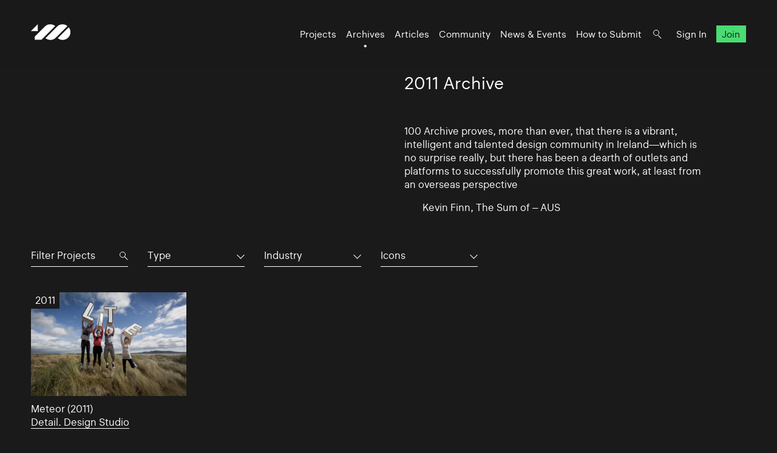

--- FILE ---
content_type: text/html; charset=UTF-8
request_url: https://www.100archive.com/archives/2011?type=&industry=&tag=3077
body_size: 3590
content:
<!DOCTYPE html>
<html lang="en">

<head>
    <meta charset="utf-8" />

    <title>
                2011 Archive – 100 Archive
            </title>

    <meta name="viewport"
        content="width=device-width, initial-scale=1.0, minimum-scale=1.0, maximum-scale=1.0, user-scalable=0">
    <meta name="description" content="">
<meta name="twitter:card" content="summary_large_image">
<meta name="twitter:site" content="@100archive">
<meta name="twitter:creator" content="@100archive">
<meta name="twitter:title" content="2011 Archive">
<meta name="twitter:description" content="">
<meta name="twitter:image:src" content="">

<meta property="og:site_name" content="100 Archive"/>
<meta property="og:title" content="" />
<meta property="og:description" content="" />
<meta property="og:type" content="article">
<meta property="og:url" content="" />
<meta property="og:image" content="" />

<link rel="apple-touch-icon" sizes="57x57" href="/apple-icon-57x57.png">
<link rel="apple-touch-icon" sizes="60x60" href="/apple-icon-60x60.png">
<link rel="apple-touch-icon" sizes="72x72" href="/apple-icon-72x72.png">
<link rel="apple-touch-icon" sizes="76x76" href="/apple-icon-76x76.png">
<link rel="apple-touch-icon" sizes="114x114" href="/apple-icon-114x114.png">
<link rel="apple-touch-icon" sizes="120x120" href="/apple-icon-120x120.png">
<link rel="apple-touch-icon" sizes="144x144" href="/apple-icon-144x144.png">
<link rel="apple-touch-icon" sizes="152x152" href="/apple-icon-152x152.png">
<link rel="apple-touch-icon" sizes="180x180" href="/apple-icon-180x180.png">
<link rel="icon" type="image/png" sizes="192x192"  href="/android-icon-192x192.png">
<link rel="icon" type="image/png" sizes="32x32" href="/favicon-32x32.png">
<link rel="icon" type="image/png" sizes="96x96" href="/favicon-96x96.png">
<link rel="icon" type="image/png" sizes="16x16" href="/favicon-16x16.png">
<link rel="manifest" href="/manifest.json">
<meta name="msapplication-TileColor" content="#ffffff">
<meta name="msapplication-TileImage" content="/ms-icon-144x144.png">
<meta name="theme-color" content="#ffffff">
    <link rel="home" href="100 Archive" />

    <!-- Livewire Styles --><style >[wire\:loading][wire\:loading], [wire\:loading\.delay][wire\:loading\.delay], [wire\:loading\.inline-block][wire\:loading\.inline-block], [wire\:loading\.inline][wire\:loading\.inline], [wire\:loading\.block][wire\:loading\.block], [wire\:loading\.flex][wire\:loading\.flex], [wire\:loading\.table][wire\:loading\.table], [wire\:loading\.grid][wire\:loading\.grid], [wire\:loading\.inline-flex][wire\:loading\.inline-flex] {display: none;}[wire\:loading\.delay\.none][wire\:loading\.delay\.none], [wire\:loading\.delay\.shortest][wire\:loading\.delay\.shortest], [wire\:loading\.delay\.shorter][wire\:loading\.delay\.shorter], [wire\:loading\.delay\.short][wire\:loading\.delay\.short], [wire\:loading\.delay\.default][wire\:loading\.delay\.default], [wire\:loading\.delay\.long][wire\:loading\.delay\.long], [wire\:loading\.delay\.longer][wire\:loading\.delay\.longer], [wire\:loading\.delay\.longest][wire\:loading\.delay\.longest] {display: none;}[wire\:offline][wire\:offline] {display: none;}[wire\:dirty]:not(textarea):not(input):not(select) {display: none;}:root {--livewire-progress-bar-color: #2299dd;}[x-cloak] {display: none !important;}[wire\:cloak] {display: none !important;}</style>

    <link rel="stylesheet" type="text/css" media="all" href="/css/app.css?id=8551b3720dac8c248d82" />
    
    <style type="text/css">[x-cloak]{display:none!important;}</style>

    <script src="/livewire/livewire.min.js?id=df3a17f2"   data-csrf="luFoS4IgDSu8d4AZ7S65EXoclmwZZ9dO6yesI8CP" data-update-uri="/livewire/update" data-navigate-once="true"></script>

    </head>

<body class="black">
    <header class="nav">
    <div class="nav_logo">
        <a class="logo" href="https://www.100archive.com">
    <svg width="66" height="26" viewBox="0 0 66 26" class="logo-black" xmlns="http://www.w3.org/2000/svg">
        <path d="M11.2 11.2V0L0 11.2H11.2Z" />
        <path d="M62.2 5L44.2 23C46.5 24.8 49.2 25.8 52.2 25.8C55.6 25.8 58.8 24.5 61.3 22C63.7 19.6 65.1 16.4 65.1 12.9C65 10 64 7.2 62.2 5Z" />
        <path d="M39.9 2.9001C37.6 1.1001 34.9 0.100098 31.9 0.100098C28.5 0.100098 25.8 0.900098 22.8 3.9001L6.2 20.5001V25.4001H17.4C18.8 24.0001 20.8 22.0001 20.9 21.9001L39.9 2.9001Z" />
        <path d="M52.2 0.100098C48.8 0.100098 46.1 0.900098 43.1 3.9001H43L24 23.0001C26.3 24.8001 29 25.8001 32 25.8001C35.4 25.8001 38.3 24.8001 41.1 22.0001L41.2 21.9001L60.1 2.9001C57.9 1.1001 55.1 0.100098 52.2 0.100098Z" />
    </svg>    
</a>    </div>

    <nav class="nav_nav">
        <ul class="nav_ul">
            <li><a href="https://www.100archive.com/projects" class="">Projects</a></li>
            <li><a href="https://www.100archive.com/archives" class="active">Archives</a></li>
            <li><a href="https://www.100archive.com/articles" class="">Articles</a></li>
            <li><a href="https://www.100archive.com/community" class="">Community</a></li>
            <li><a href="https://www.100archive.com/events" class="">News & Events</a></li>
            <li><a href="https://www.100archive.com/how-to-submit">How to Submit</a></li>
            
            <li><a class="nav_search" href="#"></a></li>
                        <li><a href="https://www.100archive.com/login">Sign In</a></li>
            <li><a href="https://www.100archive.com/register" class="nav_join">Join</a></li>
                        
        </ul>

        
        <a class="nav_burger" href="#"><span></span><span></span><span></span></a>

        
        <div class="search-bar hidden">
    <form method="GET" action="https://www.100archive.com/search">
        <input type="text"
            name="query"
            placeholder="Search for projects, articles, designers or workplaces..."
            value=""
            autocomplete="off"
            autofocus="true"
            tabindex="1" />
        
    </form>

    <div class="actions">
        <button class="close">&times;</button>
    </div>
</div>

    </nav>


</header>
    
    <div id="wrap">
        

        
    <section class="text c2 first">
        <div class="text_right">
            <h1>2011 Archive</h1>
                            <p>100 Archive proves, more than ever, that there is a vibrant, intelligent and talented design community in Ireland—which is no surprise really, but there has been a dearth of outlets and platforms to successfully promote this great work, at least from an overseas perspective</p>
                <p class="doubleindent">Kevin Finn, The Sum of – AUS</p>
                    </div>
    </section>

    <section class="subnav">
        <div class="filter">
    <div class="search">

        <form method="GET" action="https://www.100archive.com/projects">
            <input type="text" name="search" placeholder="Filter Projects" value="" autocomplete="off" autofocus="true" tabindex="1" />
            <input type="hidden" name="industry" value="" />
            <input type="hidden" name="type" value="" />
            <input type="hidden" name="tag" value="3077" />
        </form>
    </div>

    <div class="dropdown">
      <button aria-haspopup="" aria-labelledby="" id="dropdown_type">Type</button>
      <ul class="dropdown_list" tabindex="-1" role="listbox" aria-labelledby="" class="hidden">
        <li role='option'><a href="https://www.100archive.com/archives/2011?type=&industry=&tag=3077">All</a></li>
                    <li role="option"><a href="https://www.100archive.com/archives/2011?type=24&industry=&tag=3077">App</a></li>
                    <li role="option"><a href="https://www.100archive.com/archives/2011?type=23&industry=&tag=3077">CD / Vinyl / Cassette</a></li>
                    <li role="option"><a href="https://www.100archive.com/archives/2011?type=13&industry=&tag=3077">Editorial</a></li>
                    <li role="option"><a href="https://www.100archive.com/archives/2011?type=8&industry=&tag=3077">Environmental</a></li>
                    <li role="option"><a href="https://www.100archive.com/archives/2011?type=21&industry=&tag=3077">Exhibition</a></li>
                    <li role="option"><a href="https://www.100archive.com/archives/2011?type=22&industry=&tag=3077">Experience</a></li>
                    <li role="option"><a href="https://www.100archive.com/archives/2011?type=10&industry=&tag=3077">Identity</a></li>
                    <li role="option"><a href="https://www.100archive.com/archives/2011?type=25&industry=&tag=3077">Livery</a></li>
                    <li role="option"><a href="https://www.100archive.com/archives/2011?type=15&industry=&tag=3077">Moving Image</a></li>
                    <li role="option"><a href="https://www.100archive.com/archives/2011?type=27&industry=&tag=3077">Object / Prop</a></li>
                    <li role="option"><a href="https://www.100archive.com/archives/2011?type=29&industry=&tag=3077">Other</a></li>
                    <li role="option"><a href="https://www.100archive.com/archives/2011?type=14&industry=&tag=3077">Packaging</a></li>
                    <li role="option"><a href="https://www.100archive.com/archives/2011?type=9&industry=&tag=3077">Print</a></li>
                    <li role="option"><a href="https://www.100archive.com/archives/2011?type=6&industry=&tag=3077">Printed Publication</a></li>
                    <li role="option"><a href="https://www.100archive.com/archives/2011?type=2&industry=&tag=3077">Promotional</a></li>
                    <li role="option"><a href="https://www.100archive.com/archives/2011?type=30&industry=&tag=3077">Publication</a></li>
                    <li role="option"><a href="https://www.100archive.com/archives/2011?type=28&industry=&tag=3077">Screen</a></li>
                    <li role="option"><a href="https://www.100archive.com/archives/2011?type=20&industry=&tag=3077">Signage</a></li>
                    <li role="option"><a href="https://www.100archive.com/archives/2011?type=26&industry=&tag=3077">Social Media</a></li>
                    <li role="option"><a href="https://www.100archive.com/archives/2011?type=31&industry=&tag=3077">Stamp</a></li>
                    <li role="option"><a href="https://www.100archive.com/archives/2011?type=11&industry=&tag=3077">Typeface</a></li>
                    <li role="option"><a href="https://www.100archive.com/archives/2011?type=19&industry=&tag=3077">Wayfinding</a></li>
                    <li role="option"><a href="https://www.100archive.com/archives/2011?type=4&industry=&tag=3077">Website</a></li>
              </ul>
    </div>

    <div class="dropdown">
      <button aria-haspopup="" aria-labelledby="" id="dropdown_industry">Industry</button>
      <ul class="dropdown_list" tabindex="-1" role="listbox" aria-labelledby="" class="hidden">
        <li role='option'><a href="https://www.100archive.com/archives/2011?type=&industry=&tag=3077">All</a></li>
                    <li role="option">
                <a href="https://www.100archive.com/archives/2011?type=&industry=12&tag=3077">Charitable</a>
            </li>
                    <li role="option">
                <a href="https://www.100archive.com/archives/2011?type=&industry=5&tag=3077">Civic</a>
            </li>
                    <li role="option">
                <a href="https://www.100archive.com/archives/2011?type=&industry=1&tag=3077">Commercial</a>
            </li>
                    <li role="option">
                <a href="https://www.100archive.com/archives/2011?type=&industry=7&tag=3077">Corporate</a>
            </li>
                    <li role="option">
                <a href="https://www.100archive.com/archives/2011?type=&industry=3&tag=3077">Cultural</a>
            </li>
                    <li role="option">
                <a href="https://www.100archive.com/archives/2011?type=&industry=16&tag=3077">Education</a>
            </li>
                    <li role="option">
                <a href="https://www.100archive.com/archives/2011?type=&industry=17&tag=3077">Self-initiated</a>
            </li>
              </ul>
    </div>

    <div class="dropdown">
        <button aria-haspopup="" aria-labelledby="" id="dropdown_tags">Icons</button>
        <ul class="dropdown_list" tabindex="-1" role="listbox" aria-labelledby="" class="hidden">
            <li role='option'><a href="https://www.100archive.com/archives/2011?type=&industry=&tag=">All</a></li>
                      <li role="option">
                <a href="https://www.100archive.com/archives/2011?type=&industry=&tag=2847">Advertising</a>
            </li>
                      <li role="option">
                <a href="https://www.100archive.com/archives/2011?type=&industry=&tag=2922">Annual report</a>
            </li>
                      <li role="option">
                <a href="https://www.100archive.com/archives/2011?type=&industry=&tag=2930">Architecture</a>
            </li>
                      <li role="option">
                <a href="https://www.100archive.com/archives/2011?type=&industry=&tag=2867">Art</a>
            </li>
                      <li role="option">
                <a href="https://www.100archive.com/archives/2011?type=&industry=&tag=2871">Art direction</a>
            </li>
                      <li role="option">
                <a href="https://www.100archive.com/archives/2011?type=&industry=&tag=2856">Campaign</a>
            </li>
                      <li role="option">
                <a href="https://www.100archive.com/archives/2011?type=&industry=&tag=3143">Coffee</a>
            </li>
                      <li role="option">
                <a href="https://www.100archive.com/archives/2011?type=&industry=&tag=3109">Conference</a>
            </li>
                      <li role="option">
                <a href="https://www.100archive.com/archives/2011?type=&industry=&tag=3039">Contemporary art</a>
            </li>
                      <li role="option">
                <a href="https://www.100archive.com/archives/2011?type=&industry=&tag=3063">Craft</a>
            </li>
                      <li role="option">
                <a href="https://www.100archive.com/archives/2011?type=&industry=&tag=2849">Digital</a>
            </li>
                      <li role="option">
                <a href="https://www.100archive.com/archives/2011?type=&industry=&tag=3119">Event</a>
            </li>
                      <li role="option">
                <a href="https://www.100archive.com/archives/2011?type=&industry=&tag=6207">Exhibition</a>
            </li>
                      <li role="option">
                <a href="https://www.100archive.com/archives/2011?type=&industry=&tag=2924">Fashion</a>
            </li>
                      <li role="option">
                <a href="https://www.100archive.com/archives/2011?type=&industry=&tag=2956">Festival</a>
            </li>
                      <li role="option">
                <a href="https://www.100archive.com/archives/2011?type=&industry=&tag=2995">Film</a>
            </li>
                      <li role="option">
                <a href="https://www.100archive.com/archives/2011?type=&industry=&tag=3106">Food and drink</a>
            </li>
                      <li role="option">
                <a href="https://www.100archive.com/archives/2011?type=&industry=&tag=3159">Hotel</a>
            </li>
                      <li role="option">
                <a href="https://www.100archive.com/archives/2011?type=&industry=&tag=3077">Icons</a>
            </li>
                      <li role="option">
                <a href="https://www.100archive.com/archives/2011?type=&industry=&tag=2945">Illustration</a>
            </li>
                      <li role="option">
                <a href="https://www.100archive.com/archives/2011?type=&industry=&tag=3303">Interactive</a>
            </li>
                      <li role="option">
                <a href="https://www.100archive.com/archives/2011?type=&industry=&tag=3226">Letterpress</a>
            </li>
                      <li role="option">
                <a href="https://www.100archive.com/archives/2011?type=&industry=&tag=2910">Music</a>
            </li>
                      <li role="option">
                <a href="https://www.100archive.com/archives/2011?type=&industry=&tag=2897">Photography</a>
            </li>
                      <li role="option">
                <a href="https://www.100archive.com/archives/2011?type=&industry=&tag=2860">Poster</a>
            </li>
                      <li role="option">
                <a href="https://www.100archive.com/archives/2011?type=&industry=&tag=2987">Programme</a>
            </li>
                      <li role="option">
                <a href="https://www.100archive.com/archives/2011?type=&industry=&tag=2931">Publishing</a>
            </li>
                      <li role="option">
                <a href="https://www.100archive.com/archives/2011?type=&industry=&tag=2950">Restaurant</a>
            </li>
                      <li role="option">
                <a href="https://www.100archive.com/archives/2011?type=&industry=&tag=2941">Retail</a>
            </li>
                      <li role="option">
                <a href="https://www.100archive.com/archives/2011?type=&industry=&tag=2868">Science</a>
            </li>
                      <li role="option">
                <a href="https://www.100archive.com/archives/2011?type=&industry=&tag=2949">Social</a>
            </li>
                      <li role="option">
                <a href="https://www.100archive.com/archives/2011?type=&industry=&tag=2947">Sport</a>
            </li>
                      <li role="option">
                <a href="https://www.100archive.com/archives/2011?type=&industry=&tag=6209">Stamp</a>
            </li>
                      <li role="option">
                <a href="https://www.100archive.com/archives/2011?type=&industry=&tag=3061">Stationery</a>
            </li>
                      <li role="option">
                <a href="https://www.100archive.com/archives/2011?type=&industry=&tag=2915">System</a>
            </li>
                      <li role="option">
                <a href="https://www.100archive.com/archives/2011?type=&industry=&tag=2998">Theatre</a>
            </li>
                      <li role="option">
                <a href="https://www.100archive.com/archives/2011?type=&industry=&tag=2865">Typography</a>
            </li>
                      <li role="option">
                <a href="https://www.100archive.com/archives/2011?type=&industry=&tag=2984">Visual art</a>
            </li>
                  </ul>
    </div>
  </div>
    </section>

    <section>
        <div class="c4 projects">
                            <div class="thumb">
            <a class="btn btn-series" href="https://www.100archive.com/archives/2011">2011</a>
        
    <a href="https://www.100archive.com/projects/meteor-2011">
                    <img
                src="https://www.100archive.com/media/projects/a3f8561f-8926-40d4-accb-89272f111fb7/15373/conversions/0-MTR_Shoot-cropped-thumb.jpg"
                alt="Cover image: Meteor (2011)"/>
        
                <h3>Meteor (2011)</h3>
    </a>
    <p>                                        <a class="ul" href="https://www.100archive.com/workplaces/detail-design-studio">Detail. Design Studio</a>
                        </p>

</div>
                    </div>
    </section>


        <footer class="footer black">
    <ul class="smallprint">
        <li><a href="/privacy/">Privacy Policy</a></li>
        <!-- <li><a href="/terms/">Terms</a></li> -->
    </ul>
    <ul class="social">
        <li><a href="https://www.100archive.com/about">About</a></li>
        <li><a href="/contributors/">Contributors</a></li>
        <li><a href="https://www.100archive.com/contact">Contact</a></li>
        <li><a href="https://www.instagram.com/100archive/" target="_blank">Instagram</a></li>
        <li><a href="https://twitter.com/100archive" target="_blank">Twitter</a></li>
        <li><a href="https://www.facebook.com/100designarchive/" target="_blank">Facebook</a></li>
    </ul>
</footer>
    </div>

    
    <script src="/js/app.js?id=8360eee33e81956d569a"></script>
    
    <script>
    (function(i,s,o,g,r,a,m){i['GoogleAnalyticsObject']=r;i[r]=i[r]||function(){
    (i[r].q=i[r].q||[]).push(arguments)},i[r].l=1*new Date();a=s.createElement(o),
    m=s.getElementsByTagName(o)[0];a.async=1;a.src=g;m.parentNode.insertBefore(a,m)
    })(window,document,'script','//www.google-analytics.com/analytics.js','ga');
    ga('create', 'UA-66941953-1', 'auto');
    ga('send', 'pageview');
</script>

    </body>

</html>
